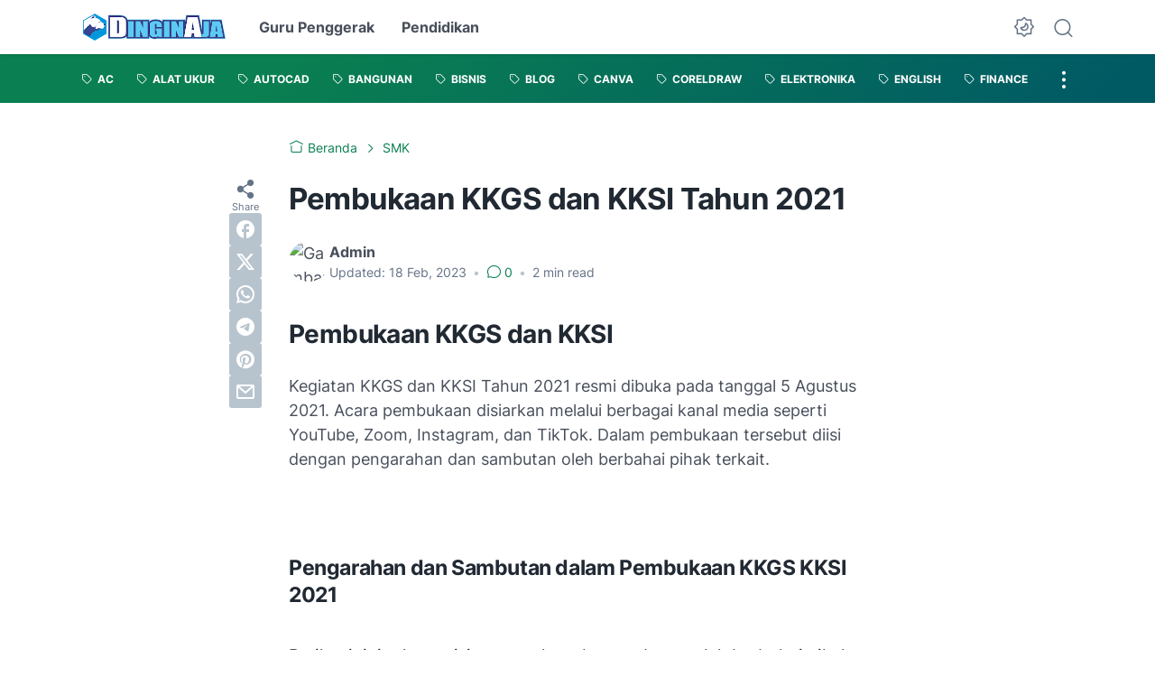

--- FILE ---
content_type: text/html; charset=utf-8
request_url: https://www.google.com/recaptcha/api2/aframe
body_size: 249
content:
<!DOCTYPE HTML><html><head><meta http-equiv="content-type" content="text/html; charset=UTF-8"></head><body><script nonce="D6DtRt-5gwtZeCJMEqooXA">/** Anti-fraud and anti-abuse applications only. See google.com/recaptcha */ try{var clients={'sodar':'https://pagead2.googlesyndication.com/pagead/sodar?'};window.addEventListener("message",function(a){try{if(a.source===window.parent){var b=JSON.parse(a.data);var c=clients[b['id']];if(c){var d=document.createElement('img');d.src=c+b['params']+'&rc='+(localStorage.getItem("rc::a")?sessionStorage.getItem("rc::b"):"");window.document.body.appendChild(d);sessionStorage.setItem("rc::e",parseInt(sessionStorage.getItem("rc::e")||0)+1);localStorage.setItem("rc::h",'1768418543021');}}}catch(b){}});window.parent.postMessage("_grecaptcha_ready", "*");}catch(b){}</script></body></html>